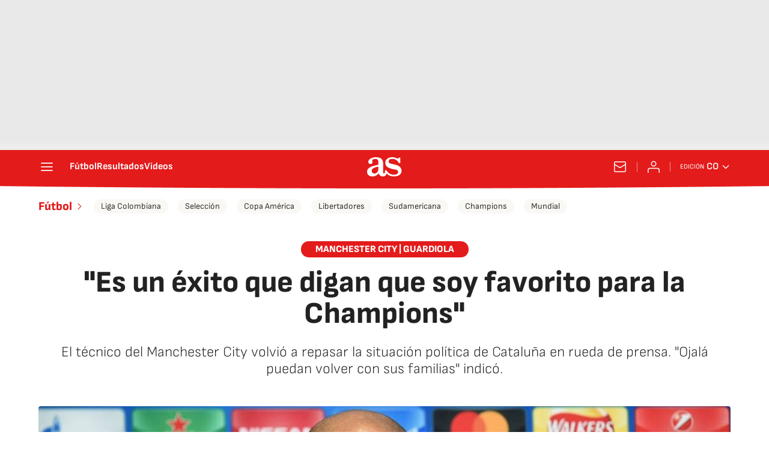

--- FILE ---
content_type: application/x-javascript;charset=utf-8
request_url: https://smetrics.as.com/id?d_visid_ver=5.4.0&d_fieldgroup=A&mcorgid=2387401053DB208C0A490D4C%40AdobeOrg&mid=66238633874635924134644316509450959718&ts=1768796683284
body_size: -39
content:
{"mid":"66238633874635924134644316509450959718"}